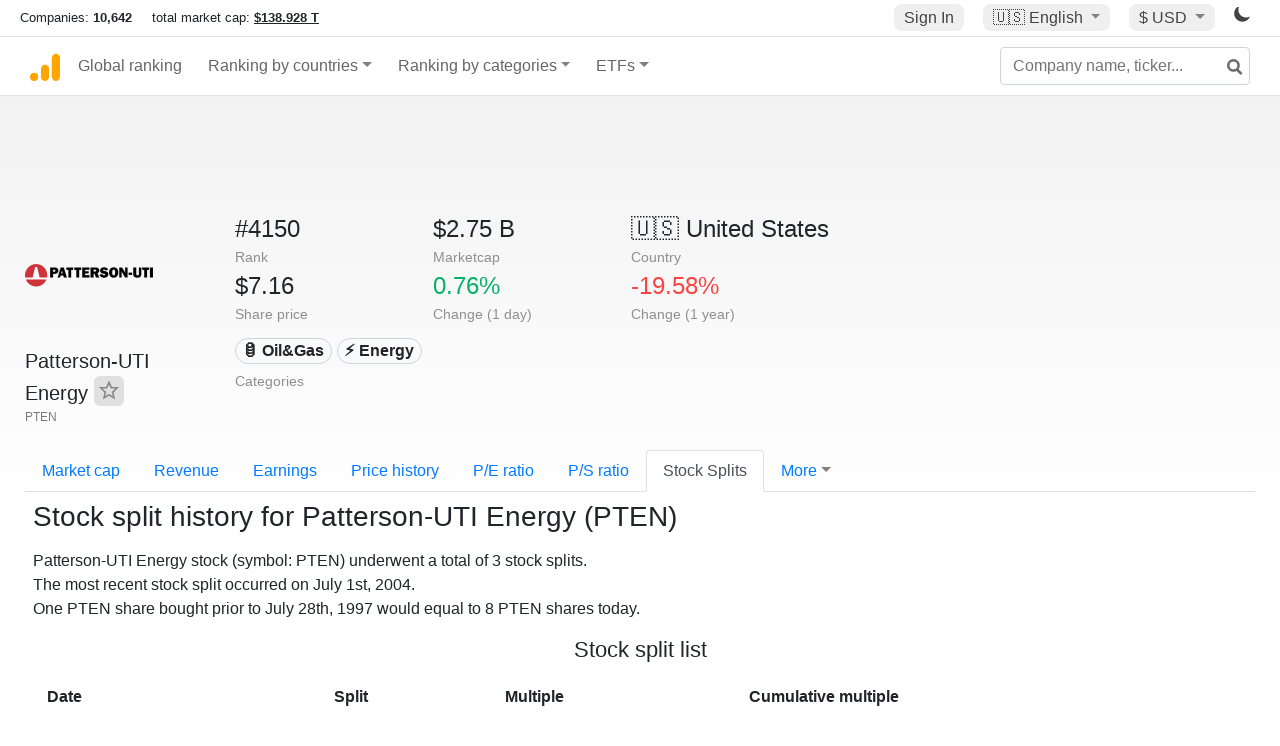

--- FILE ---
content_type: text/html; charset=utf-8
request_url: https://www.google.com/recaptcha/api2/aframe
body_size: 267
content:
<!DOCTYPE HTML><html><head><meta http-equiv="content-type" content="text/html; charset=UTF-8"></head><body><script nonce="hL2CtA6TYdpcPGOJPz50Qg">/** Anti-fraud and anti-abuse applications only. See google.com/recaptcha */ try{var clients={'sodar':'https://pagead2.googlesyndication.com/pagead/sodar?'};window.addEventListener("message",function(a){try{if(a.source===window.parent){var b=JSON.parse(a.data);var c=clients[b['id']];if(c){var d=document.createElement('img');d.src=c+b['params']+'&rc='+(localStorage.getItem("rc::a")?sessionStorage.getItem("rc::b"):"");window.document.body.appendChild(d);sessionStorage.setItem("rc::e",parseInt(sessionStorage.getItem("rc::e")||0)+1);localStorage.setItem("rc::h",'1768906717541');}}}catch(b){}});window.parent.postMessage("_grecaptcha_ready", "*");}catch(b){}</script></body></html>

--- FILE ---
content_type: text/plain
request_url: https://rtb.openx.net/openrtbb/prebidjs
body_size: -86
content:
{"id":"6508963c-090d-428f-832d-8585231feabd","nbr":0}